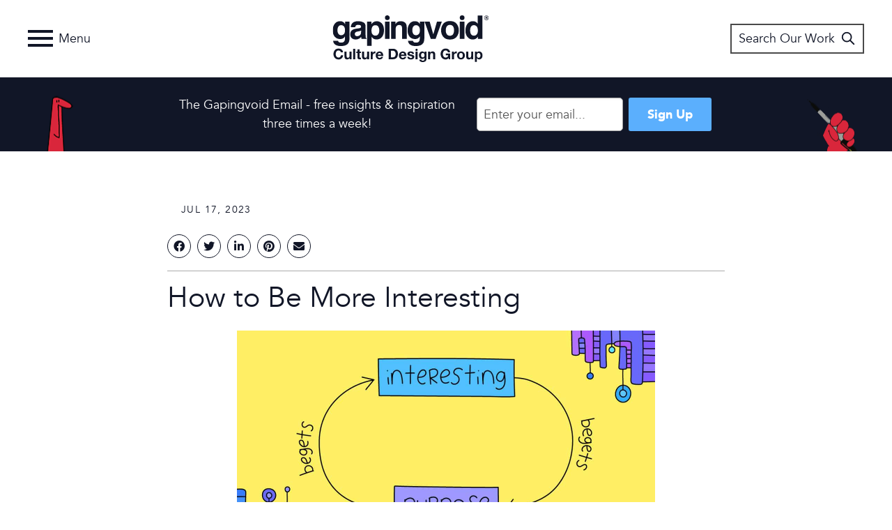

--- FILE ---
content_type: text/html; charset=utf-8
request_url: https://www.google.com/recaptcha/api2/anchor?ar=1&k=6LdOtF0jAAAAAJ7pEC8g_HU2cCswJsafDvDz3-fw&co=aHR0cHM6Ly93d3cuZ2FwaW5ndm9pZC5jb206NDQz&hl=en&v=PoyoqOPhxBO7pBk68S4YbpHZ&theme=light&size=normal&anchor-ms=20000&execute-ms=30000&cb=mux78pkewuf6
body_size: 49474
content:
<!DOCTYPE HTML><html dir="ltr" lang="en"><head><meta http-equiv="Content-Type" content="text/html; charset=UTF-8">
<meta http-equiv="X-UA-Compatible" content="IE=edge">
<title>reCAPTCHA</title>
<style type="text/css">
/* cyrillic-ext */
@font-face {
  font-family: 'Roboto';
  font-style: normal;
  font-weight: 400;
  font-stretch: 100%;
  src: url(//fonts.gstatic.com/s/roboto/v48/KFO7CnqEu92Fr1ME7kSn66aGLdTylUAMa3GUBHMdazTgWw.woff2) format('woff2');
  unicode-range: U+0460-052F, U+1C80-1C8A, U+20B4, U+2DE0-2DFF, U+A640-A69F, U+FE2E-FE2F;
}
/* cyrillic */
@font-face {
  font-family: 'Roboto';
  font-style: normal;
  font-weight: 400;
  font-stretch: 100%;
  src: url(//fonts.gstatic.com/s/roboto/v48/KFO7CnqEu92Fr1ME7kSn66aGLdTylUAMa3iUBHMdazTgWw.woff2) format('woff2');
  unicode-range: U+0301, U+0400-045F, U+0490-0491, U+04B0-04B1, U+2116;
}
/* greek-ext */
@font-face {
  font-family: 'Roboto';
  font-style: normal;
  font-weight: 400;
  font-stretch: 100%;
  src: url(//fonts.gstatic.com/s/roboto/v48/KFO7CnqEu92Fr1ME7kSn66aGLdTylUAMa3CUBHMdazTgWw.woff2) format('woff2');
  unicode-range: U+1F00-1FFF;
}
/* greek */
@font-face {
  font-family: 'Roboto';
  font-style: normal;
  font-weight: 400;
  font-stretch: 100%;
  src: url(//fonts.gstatic.com/s/roboto/v48/KFO7CnqEu92Fr1ME7kSn66aGLdTylUAMa3-UBHMdazTgWw.woff2) format('woff2');
  unicode-range: U+0370-0377, U+037A-037F, U+0384-038A, U+038C, U+038E-03A1, U+03A3-03FF;
}
/* math */
@font-face {
  font-family: 'Roboto';
  font-style: normal;
  font-weight: 400;
  font-stretch: 100%;
  src: url(//fonts.gstatic.com/s/roboto/v48/KFO7CnqEu92Fr1ME7kSn66aGLdTylUAMawCUBHMdazTgWw.woff2) format('woff2');
  unicode-range: U+0302-0303, U+0305, U+0307-0308, U+0310, U+0312, U+0315, U+031A, U+0326-0327, U+032C, U+032F-0330, U+0332-0333, U+0338, U+033A, U+0346, U+034D, U+0391-03A1, U+03A3-03A9, U+03B1-03C9, U+03D1, U+03D5-03D6, U+03F0-03F1, U+03F4-03F5, U+2016-2017, U+2034-2038, U+203C, U+2040, U+2043, U+2047, U+2050, U+2057, U+205F, U+2070-2071, U+2074-208E, U+2090-209C, U+20D0-20DC, U+20E1, U+20E5-20EF, U+2100-2112, U+2114-2115, U+2117-2121, U+2123-214F, U+2190, U+2192, U+2194-21AE, U+21B0-21E5, U+21F1-21F2, U+21F4-2211, U+2213-2214, U+2216-22FF, U+2308-230B, U+2310, U+2319, U+231C-2321, U+2336-237A, U+237C, U+2395, U+239B-23B7, U+23D0, U+23DC-23E1, U+2474-2475, U+25AF, U+25B3, U+25B7, U+25BD, U+25C1, U+25CA, U+25CC, U+25FB, U+266D-266F, U+27C0-27FF, U+2900-2AFF, U+2B0E-2B11, U+2B30-2B4C, U+2BFE, U+3030, U+FF5B, U+FF5D, U+1D400-1D7FF, U+1EE00-1EEFF;
}
/* symbols */
@font-face {
  font-family: 'Roboto';
  font-style: normal;
  font-weight: 400;
  font-stretch: 100%;
  src: url(//fonts.gstatic.com/s/roboto/v48/KFO7CnqEu92Fr1ME7kSn66aGLdTylUAMaxKUBHMdazTgWw.woff2) format('woff2');
  unicode-range: U+0001-000C, U+000E-001F, U+007F-009F, U+20DD-20E0, U+20E2-20E4, U+2150-218F, U+2190, U+2192, U+2194-2199, U+21AF, U+21E6-21F0, U+21F3, U+2218-2219, U+2299, U+22C4-22C6, U+2300-243F, U+2440-244A, U+2460-24FF, U+25A0-27BF, U+2800-28FF, U+2921-2922, U+2981, U+29BF, U+29EB, U+2B00-2BFF, U+4DC0-4DFF, U+FFF9-FFFB, U+10140-1018E, U+10190-1019C, U+101A0, U+101D0-101FD, U+102E0-102FB, U+10E60-10E7E, U+1D2C0-1D2D3, U+1D2E0-1D37F, U+1F000-1F0FF, U+1F100-1F1AD, U+1F1E6-1F1FF, U+1F30D-1F30F, U+1F315, U+1F31C, U+1F31E, U+1F320-1F32C, U+1F336, U+1F378, U+1F37D, U+1F382, U+1F393-1F39F, U+1F3A7-1F3A8, U+1F3AC-1F3AF, U+1F3C2, U+1F3C4-1F3C6, U+1F3CA-1F3CE, U+1F3D4-1F3E0, U+1F3ED, U+1F3F1-1F3F3, U+1F3F5-1F3F7, U+1F408, U+1F415, U+1F41F, U+1F426, U+1F43F, U+1F441-1F442, U+1F444, U+1F446-1F449, U+1F44C-1F44E, U+1F453, U+1F46A, U+1F47D, U+1F4A3, U+1F4B0, U+1F4B3, U+1F4B9, U+1F4BB, U+1F4BF, U+1F4C8-1F4CB, U+1F4D6, U+1F4DA, U+1F4DF, U+1F4E3-1F4E6, U+1F4EA-1F4ED, U+1F4F7, U+1F4F9-1F4FB, U+1F4FD-1F4FE, U+1F503, U+1F507-1F50B, U+1F50D, U+1F512-1F513, U+1F53E-1F54A, U+1F54F-1F5FA, U+1F610, U+1F650-1F67F, U+1F687, U+1F68D, U+1F691, U+1F694, U+1F698, U+1F6AD, U+1F6B2, U+1F6B9-1F6BA, U+1F6BC, U+1F6C6-1F6CF, U+1F6D3-1F6D7, U+1F6E0-1F6EA, U+1F6F0-1F6F3, U+1F6F7-1F6FC, U+1F700-1F7FF, U+1F800-1F80B, U+1F810-1F847, U+1F850-1F859, U+1F860-1F887, U+1F890-1F8AD, U+1F8B0-1F8BB, U+1F8C0-1F8C1, U+1F900-1F90B, U+1F93B, U+1F946, U+1F984, U+1F996, U+1F9E9, U+1FA00-1FA6F, U+1FA70-1FA7C, U+1FA80-1FA89, U+1FA8F-1FAC6, U+1FACE-1FADC, U+1FADF-1FAE9, U+1FAF0-1FAF8, U+1FB00-1FBFF;
}
/* vietnamese */
@font-face {
  font-family: 'Roboto';
  font-style: normal;
  font-weight: 400;
  font-stretch: 100%;
  src: url(//fonts.gstatic.com/s/roboto/v48/KFO7CnqEu92Fr1ME7kSn66aGLdTylUAMa3OUBHMdazTgWw.woff2) format('woff2');
  unicode-range: U+0102-0103, U+0110-0111, U+0128-0129, U+0168-0169, U+01A0-01A1, U+01AF-01B0, U+0300-0301, U+0303-0304, U+0308-0309, U+0323, U+0329, U+1EA0-1EF9, U+20AB;
}
/* latin-ext */
@font-face {
  font-family: 'Roboto';
  font-style: normal;
  font-weight: 400;
  font-stretch: 100%;
  src: url(//fonts.gstatic.com/s/roboto/v48/KFO7CnqEu92Fr1ME7kSn66aGLdTylUAMa3KUBHMdazTgWw.woff2) format('woff2');
  unicode-range: U+0100-02BA, U+02BD-02C5, U+02C7-02CC, U+02CE-02D7, U+02DD-02FF, U+0304, U+0308, U+0329, U+1D00-1DBF, U+1E00-1E9F, U+1EF2-1EFF, U+2020, U+20A0-20AB, U+20AD-20C0, U+2113, U+2C60-2C7F, U+A720-A7FF;
}
/* latin */
@font-face {
  font-family: 'Roboto';
  font-style: normal;
  font-weight: 400;
  font-stretch: 100%;
  src: url(//fonts.gstatic.com/s/roboto/v48/KFO7CnqEu92Fr1ME7kSn66aGLdTylUAMa3yUBHMdazQ.woff2) format('woff2');
  unicode-range: U+0000-00FF, U+0131, U+0152-0153, U+02BB-02BC, U+02C6, U+02DA, U+02DC, U+0304, U+0308, U+0329, U+2000-206F, U+20AC, U+2122, U+2191, U+2193, U+2212, U+2215, U+FEFF, U+FFFD;
}
/* cyrillic-ext */
@font-face {
  font-family: 'Roboto';
  font-style: normal;
  font-weight: 500;
  font-stretch: 100%;
  src: url(//fonts.gstatic.com/s/roboto/v48/KFO7CnqEu92Fr1ME7kSn66aGLdTylUAMa3GUBHMdazTgWw.woff2) format('woff2');
  unicode-range: U+0460-052F, U+1C80-1C8A, U+20B4, U+2DE0-2DFF, U+A640-A69F, U+FE2E-FE2F;
}
/* cyrillic */
@font-face {
  font-family: 'Roboto';
  font-style: normal;
  font-weight: 500;
  font-stretch: 100%;
  src: url(//fonts.gstatic.com/s/roboto/v48/KFO7CnqEu92Fr1ME7kSn66aGLdTylUAMa3iUBHMdazTgWw.woff2) format('woff2');
  unicode-range: U+0301, U+0400-045F, U+0490-0491, U+04B0-04B1, U+2116;
}
/* greek-ext */
@font-face {
  font-family: 'Roboto';
  font-style: normal;
  font-weight: 500;
  font-stretch: 100%;
  src: url(//fonts.gstatic.com/s/roboto/v48/KFO7CnqEu92Fr1ME7kSn66aGLdTylUAMa3CUBHMdazTgWw.woff2) format('woff2');
  unicode-range: U+1F00-1FFF;
}
/* greek */
@font-face {
  font-family: 'Roboto';
  font-style: normal;
  font-weight: 500;
  font-stretch: 100%;
  src: url(//fonts.gstatic.com/s/roboto/v48/KFO7CnqEu92Fr1ME7kSn66aGLdTylUAMa3-UBHMdazTgWw.woff2) format('woff2');
  unicode-range: U+0370-0377, U+037A-037F, U+0384-038A, U+038C, U+038E-03A1, U+03A3-03FF;
}
/* math */
@font-face {
  font-family: 'Roboto';
  font-style: normal;
  font-weight: 500;
  font-stretch: 100%;
  src: url(//fonts.gstatic.com/s/roboto/v48/KFO7CnqEu92Fr1ME7kSn66aGLdTylUAMawCUBHMdazTgWw.woff2) format('woff2');
  unicode-range: U+0302-0303, U+0305, U+0307-0308, U+0310, U+0312, U+0315, U+031A, U+0326-0327, U+032C, U+032F-0330, U+0332-0333, U+0338, U+033A, U+0346, U+034D, U+0391-03A1, U+03A3-03A9, U+03B1-03C9, U+03D1, U+03D5-03D6, U+03F0-03F1, U+03F4-03F5, U+2016-2017, U+2034-2038, U+203C, U+2040, U+2043, U+2047, U+2050, U+2057, U+205F, U+2070-2071, U+2074-208E, U+2090-209C, U+20D0-20DC, U+20E1, U+20E5-20EF, U+2100-2112, U+2114-2115, U+2117-2121, U+2123-214F, U+2190, U+2192, U+2194-21AE, U+21B0-21E5, U+21F1-21F2, U+21F4-2211, U+2213-2214, U+2216-22FF, U+2308-230B, U+2310, U+2319, U+231C-2321, U+2336-237A, U+237C, U+2395, U+239B-23B7, U+23D0, U+23DC-23E1, U+2474-2475, U+25AF, U+25B3, U+25B7, U+25BD, U+25C1, U+25CA, U+25CC, U+25FB, U+266D-266F, U+27C0-27FF, U+2900-2AFF, U+2B0E-2B11, U+2B30-2B4C, U+2BFE, U+3030, U+FF5B, U+FF5D, U+1D400-1D7FF, U+1EE00-1EEFF;
}
/* symbols */
@font-face {
  font-family: 'Roboto';
  font-style: normal;
  font-weight: 500;
  font-stretch: 100%;
  src: url(//fonts.gstatic.com/s/roboto/v48/KFO7CnqEu92Fr1ME7kSn66aGLdTylUAMaxKUBHMdazTgWw.woff2) format('woff2');
  unicode-range: U+0001-000C, U+000E-001F, U+007F-009F, U+20DD-20E0, U+20E2-20E4, U+2150-218F, U+2190, U+2192, U+2194-2199, U+21AF, U+21E6-21F0, U+21F3, U+2218-2219, U+2299, U+22C4-22C6, U+2300-243F, U+2440-244A, U+2460-24FF, U+25A0-27BF, U+2800-28FF, U+2921-2922, U+2981, U+29BF, U+29EB, U+2B00-2BFF, U+4DC0-4DFF, U+FFF9-FFFB, U+10140-1018E, U+10190-1019C, U+101A0, U+101D0-101FD, U+102E0-102FB, U+10E60-10E7E, U+1D2C0-1D2D3, U+1D2E0-1D37F, U+1F000-1F0FF, U+1F100-1F1AD, U+1F1E6-1F1FF, U+1F30D-1F30F, U+1F315, U+1F31C, U+1F31E, U+1F320-1F32C, U+1F336, U+1F378, U+1F37D, U+1F382, U+1F393-1F39F, U+1F3A7-1F3A8, U+1F3AC-1F3AF, U+1F3C2, U+1F3C4-1F3C6, U+1F3CA-1F3CE, U+1F3D4-1F3E0, U+1F3ED, U+1F3F1-1F3F3, U+1F3F5-1F3F7, U+1F408, U+1F415, U+1F41F, U+1F426, U+1F43F, U+1F441-1F442, U+1F444, U+1F446-1F449, U+1F44C-1F44E, U+1F453, U+1F46A, U+1F47D, U+1F4A3, U+1F4B0, U+1F4B3, U+1F4B9, U+1F4BB, U+1F4BF, U+1F4C8-1F4CB, U+1F4D6, U+1F4DA, U+1F4DF, U+1F4E3-1F4E6, U+1F4EA-1F4ED, U+1F4F7, U+1F4F9-1F4FB, U+1F4FD-1F4FE, U+1F503, U+1F507-1F50B, U+1F50D, U+1F512-1F513, U+1F53E-1F54A, U+1F54F-1F5FA, U+1F610, U+1F650-1F67F, U+1F687, U+1F68D, U+1F691, U+1F694, U+1F698, U+1F6AD, U+1F6B2, U+1F6B9-1F6BA, U+1F6BC, U+1F6C6-1F6CF, U+1F6D3-1F6D7, U+1F6E0-1F6EA, U+1F6F0-1F6F3, U+1F6F7-1F6FC, U+1F700-1F7FF, U+1F800-1F80B, U+1F810-1F847, U+1F850-1F859, U+1F860-1F887, U+1F890-1F8AD, U+1F8B0-1F8BB, U+1F8C0-1F8C1, U+1F900-1F90B, U+1F93B, U+1F946, U+1F984, U+1F996, U+1F9E9, U+1FA00-1FA6F, U+1FA70-1FA7C, U+1FA80-1FA89, U+1FA8F-1FAC6, U+1FACE-1FADC, U+1FADF-1FAE9, U+1FAF0-1FAF8, U+1FB00-1FBFF;
}
/* vietnamese */
@font-face {
  font-family: 'Roboto';
  font-style: normal;
  font-weight: 500;
  font-stretch: 100%;
  src: url(//fonts.gstatic.com/s/roboto/v48/KFO7CnqEu92Fr1ME7kSn66aGLdTylUAMa3OUBHMdazTgWw.woff2) format('woff2');
  unicode-range: U+0102-0103, U+0110-0111, U+0128-0129, U+0168-0169, U+01A0-01A1, U+01AF-01B0, U+0300-0301, U+0303-0304, U+0308-0309, U+0323, U+0329, U+1EA0-1EF9, U+20AB;
}
/* latin-ext */
@font-face {
  font-family: 'Roboto';
  font-style: normal;
  font-weight: 500;
  font-stretch: 100%;
  src: url(//fonts.gstatic.com/s/roboto/v48/KFO7CnqEu92Fr1ME7kSn66aGLdTylUAMa3KUBHMdazTgWw.woff2) format('woff2');
  unicode-range: U+0100-02BA, U+02BD-02C5, U+02C7-02CC, U+02CE-02D7, U+02DD-02FF, U+0304, U+0308, U+0329, U+1D00-1DBF, U+1E00-1E9F, U+1EF2-1EFF, U+2020, U+20A0-20AB, U+20AD-20C0, U+2113, U+2C60-2C7F, U+A720-A7FF;
}
/* latin */
@font-face {
  font-family: 'Roboto';
  font-style: normal;
  font-weight: 500;
  font-stretch: 100%;
  src: url(//fonts.gstatic.com/s/roboto/v48/KFO7CnqEu92Fr1ME7kSn66aGLdTylUAMa3yUBHMdazQ.woff2) format('woff2');
  unicode-range: U+0000-00FF, U+0131, U+0152-0153, U+02BB-02BC, U+02C6, U+02DA, U+02DC, U+0304, U+0308, U+0329, U+2000-206F, U+20AC, U+2122, U+2191, U+2193, U+2212, U+2215, U+FEFF, U+FFFD;
}
/* cyrillic-ext */
@font-face {
  font-family: 'Roboto';
  font-style: normal;
  font-weight: 900;
  font-stretch: 100%;
  src: url(//fonts.gstatic.com/s/roboto/v48/KFO7CnqEu92Fr1ME7kSn66aGLdTylUAMa3GUBHMdazTgWw.woff2) format('woff2');
  unicode-range: U+0460-052F, U+1C80-1C8A, U+20B4, U+2DE0-2DFF, U+A640-A69F, U+FE2E-FE2F;
}
/* cyrillic */
@font-face {
  font-family: 'Roboto';
  font-style: normal;
  font-weight: 900;
  font-stretch: 100%;
  src: url(//fonts.gstatic.com/s/roboto/v48/KFO7CnqEu92Fr1ME7kSn66aGLdTylUAMa3iUBHMdazTgWw.woff2) format('woff2');
  unicode-range: U+0301, U+0400-045F, U+0490-0491, U+04B0-04B1, U+2116;
}
/* greek-ext */
@font-face {
  font-family: 'Roboto';
  font-style: normal;
  font-weight: 900;
  font-stretch: 100%;
  src: url(//fonts.gstatic.com/s/roboto/v48/KFO7CnqEu92Fr1ME7kSn66aGLdTylUAMa3CUBHMdazTgWw.woff2) format('woff2');
  unicode-range: U+1F00-1FFF;
}
/* greek */
@font-face {
  font-family: 'Roboto';
  font-style: normal;
  font-weight: 900;
  font-stretch: 100%;
  src: url(//fonts.gstatic.com/s/roboto/v48/KFO7CnqEu92Fr1ME7kSn66aGLdTylUAMa3-UBHMdazTgWw.woff2) format('woff2');
  unicode-range: U+0370-0377, U+037A-037F, U+0384-038A, U+038C, U+038E-03A1, U+03A3-03FF;
}
/* math */
@font-face {
  font-family: 'Roboto';
  font-style: normal;
  font-weight: 900;
  font-stretch: 100%;
  src: url(//fonts.gstatic.com/s/roboto/v48/KFO7CnqEu92Fr1ME7kSn66aGLdTylUAMawCUBHMdazTgWw.woff2) format('woff2');
  unicode-range: U+0302-0303, U+0305, U+0307-0308, U+0310, U+0312, U+0315, U+031A, U+0326-0327, U+032C, U+032F-0330, U+0332-0333, U+0338, U+033A, U+0346, U+034D, U+0391-03A1, U+03A3-03A9, U+03B1-03C9, U+03D1, U+03D5-03D6, U+03F0-03F1, U+03F4-03F5, U+2016-2017, U+2034-2038, U+203C, U+2040, U+2043, U+2047, U+2050, U+2057, U+205F, U+2070-2071, U+2074-208E, U+2090-209C, U+20D0-20DC, U+20E1, U+20E5-20EF, U+2100-2112, U+2114-2115, U+2117-2121, U+2123-214F, U+2190, U+2192, U+2194-21AE, U+21B0-21E5, U+21F1-21F2, U+21F4-2211, U+2213-2214, U+2216-22FF, U+2308-230B, U+2310, U+2319, U+231C-2321, U+2336-237A, U+237C, U+2395, U+239B-23B7, U+23D0, U+23DC-23E1, U+2474-2475, U+25AF, U+25B3, U+25B7, U+25BD, U+25C1, U+25CA, U+25CC, U+25FB, U+266D-266F, U+27C0-27FF, U+2900-2AFF, U+2B0E-2B11, U+2B30-2B4C, U+2BFE, U+3030, U+FF5B, U+FF5D, U+1D400-1D7FF, U+1EE00-1EEFF;
}
/* symbols */
@font-face {
  font-family: 'Roboto';
  font-style: normal;
  font-weight: 900;
  font-stretch: 100%;
  src: url(//fonts.gstatic.com/s/roboto/v48/KFO7CnqEu92Fr1ME7kSn66aGLdTylUAMaxKUBHMdazTgWw.woff2) format('woff2');
  unicode-range: U+0001-000C, U+000E-001F, U+007F-009F, U+20DD-20E0, U+20E2-20E4, U+2150-218F, U+2190, U+2192, U+2194-2199, U+21AF, U+21E6-21F0, U+21F3, U+2218-2219, U+2299, U+22C4-22C6, U+2300-243F, U+2440-244A, U+2460-24FF, U+25A0-27BF, U+2800-28FF, U+2921-2922, U+2981, U+29BF, U+29EB, U+2B00-2BFF, U+4DC0-4DFF, U+FFF9-FFFB, U+10140-1018E, U+10190-1019C, U+101A0, U+101D0-101FD, U+102E0-102FB, U+10E60-10E7E, U+1D2C0-1D2D3, U+1D2E0-1D37F, U+1F000-1F0FF, U+1F100-1F1AD, U+1F1E6-1F1FF, U+1F30D-1F30F, U+1F315, U+1F31C, U+1F31E, U+1F320-1F32C, U+1F336, U+1F378, U+1F37D, U+1F382, U+1F393-1F39F, U+1F3A7-1F3A8, U+1F3AC-1F3AF, U+1F3C2, U+1F3C4-1F3C6, U+1F3CA-1F3CE, U+1F3D4-1F3E0, U+1F3ED, U+1F3F1-1F3F3, U+1F3F5-1F3F7, U+1F408, U+1F415, U+1F41F, U+1F426, U+1F43F, U+1F441-1F442, U+1F444, U+1F446-1F449, U+1F44C-1F44E, U+1F453, U+1F46A, U+1F47D, U+1F4A3, U+1F4B0, U+1F4B3, U+1F4B9, U+1F4BB, U+1F4BF, U+1F4C8-1F4CB, U+1F4D6, U+1F4DA, U+1F4DF, U+1F4E3-1F4E6, U+1F4EA-1F4ED, U+1F4F7, U+1F4F9-1F4FB, U+1F4FD-1F4FE, U+1F503, U+1F507-1F50B, U+1F50D, U+1F512-1F513, U+1F53E-1F54A, U+1F54F-1F5FA, U+1F610, U+1F650-1F67F, U+1F687, U+1F68D, U+1F691, U+1F694, U+1F698, U+1F6AD, U+1F6B2, U+1F6B9-1F6BA, U+1F6BC, U+1F6C6-1F6CF, U+1F6D3-1F6D7, U+1F6E0-1F6EA, U+1F6F0-1F6F3, U+1F6F7-1F6FC, U+1F700-1F7FF, U+1F800-1F80B, U+1F810-1F847, U+1F850-1F859, U+1F860-1F887, U+1F890-1F8AD, U+1F8B0-1F8BB, U+1F8C0-1F8C1, U+1F900-1F90B, U+1F93B, U+1F946, U+1F984, U+1F996, U+1F9E9, U+1FA00-1FA6F, U+1FA70-1FA7C, U+1FA80-1FA89, U+1FA8F-1FAC6, U+1FACE-1FADC, U+1FADF-1FAE9, U+1FAF0-1FAF8, U+1FB00-1FBFF;
}
/* vietnamese */
@font-face {
  font-family: 'Roboto';
  font-style: normal;
  font-weight: 900;
  font-stretch: 100%;
  src: url(//fonts.gstatic.com/s/roboto/v48/KFO7CnqEu92Fr1ME7kSn66aGLdTylUAMa3OUBHMdazTgWw.woff2) format('woff2');
  unicode-range: U+0102-0103, U+0110-0111, U+0128-0129, U+0168-0169, U+01A0-01A1, U+01AF-01B0, U+0300-0301, U+0303-0304, U+0308-0309, U+0323, U+0329, U+1EA0-1EF9, U+20AB;
}
/* latin-ext */
@font-face {
  font-family: 'Roboto';
  font-style: normal;
  font-weight: 900;
  font-stretch: 100%;
  src: url(//fonts.gstatic.com/s/roboto/v48/KFO7CnqEu92Fr1ME7kSn66aGLdTylUAMa3KUBHMdazTgWw.woff2) format('woff2');
  unicode-range: U+0100-02BA, U+02BD-02C5, U+02C7-02CC, U+02CE-02D7, U+02DD-02FF, U+0304, U+0308, U+0329, U+1D00-1DBF, U+1E00-1E9F, U+1EF2-1EFF, U+2020, U+20A0-20AB, U+20AD-20C0, U+2113, U+2C60-2C7F, U+A720-A7FF;
}
/* latin */
@font-face {
  font-family: 'Roboto';
  font-style: normal;
  font-weight: 900;
  font-stretch: 100%;
  src: url(//fonts.gstatic.com/s/roboto/v48/KFO7CnqEu92Fr1ME7kSn66aGLdTylUAMa3yUBHMdazQ.woff2) format('woff2');
  unicode-range: U+0000-00FF, U+0131, U+0152-0153, U+02BB-02BC, U+02C6, U+02DA, U+02DC, U+0304, U+0308, U+0329, U+2000-206F, U+20AC, U+2122, U+2191, U+2193, U+2212, U+2215, U+FEFF, U+FFFD;
}

</style>
<link rel="stylesheet" type="text/css" href="https://www.gstatic.com/recaptcha/releases/PoyoqOPhxBO7pBk68S4YbpHZ/styles__ltr.css">
<script nonce="rxofq4_TxSN3SvYZDH63mw" type="text/javascript">window['__recaptcha_api'] = 'https://www.google.com/recaptcha/api2/';</script>
<script type="text/javascript" src="https://www.gstatic.com/recaptcha/releases/PoyoqOPhxBO7pBk68S4YbpHZ/recaptcha__en.js" nonce="rxofq4_TxSN3SvYZDH63mw">
      
    </script></head>
<body><div id="rc-anchor-alert" class="rc-anchor-alert"></div>
<input type="hidden" id="recaptcha-token" value="[base64]">
<script type="text/javascript" nonce="rxofq4_TxSN3SvYZDH63mw">
      recaptcha.anchor.Main.init("[\x22ainput\x22,[\x22bgdata\x22,\x22\x22,\[base64]/[base64]/[base64]/[base64]/[base64]/UltsKytdPUU6KEU8MjA0OD9SW2wrK109RT4+NnwxOTI6KChFJjY0NTEyKT09NTUyOTYmJk0rMTxjLmxlbmd0aCYmKGMuY2hhckNvZGVBdChNKzEpJjY0NTEyKT09NTYzMjA/[base64]/[base64]/[base64]/[base64]/[base64]/[base64]/[base64]\x22,\[base64]\x22,\[base64]/CvMKjDMOowpXDjsOFfsKfw4w5NsKQwqIMwrPCksKcSG1MwqMzw5FFwr8Kw6vDgMKOT8K2wrZGZQDCgFcbw4AucwMKwoIHw6XDpMOewrjDkcKQw5MzwoBTGmXDuMKCwq/DpnzClMOeRsKSw6vCpMK5ScKZKcOQTCTDmsKxVXrDqMKVDMOVV0/Ct8O0ZMOSw4hbfcK5w6fCp0xfwqk0bR8CwpDDn2PDjcOJwpDDlsKRHwphw6TDmMOjwq3CvHXCnQVEwrtAW8O/YsOhwqPCj8KKwrXCiEXCtMOcW8KgKcKrwrDDgGtib1h7ZMKybsKIPcKVwrnCjMOiw7Uew65Rw73CiQcwwoXCkEvDuEHCgE7Csl47w7PDisKcIcKUwrh/dxcFwrHClsO0DlPCg2B1wo0Cw6dzCMKBdHwUU8K6DHHDlhRHwqATwoPDhMO3bcKVN8OQwrt5w4nChMKlb8KPeMKwQ8KFJFoqwqzCscKcJT7ChV/DrMKPY0ANSx4EDSbCgsOjNsOgw5lKHsKZw7pYF1zChj3Co1bCq2DCvcOnaAnDssOnD8Kfw68Hb8KwLjfCtsKUOBw5RMKsNi5ww4RYWMKAcQ3DrsOqwqTCoB11VsKaTQszwqoVw6/ChMOXIMK4UMO3w6ZEwpzDtcKhw7vDtUUhH8O4woF+wqHDpH06w53DmzPCjsKbwo4fwoHDhQfDjhF/w5ZUXsKzw77CtF3DjMKqwpDDncOHw7soC8OewocBBcKlXsKjYsKUwq3DjQZ6w6FdZl8lAkwnQQDDjcKhITjDhsOqasOQw5bCnxLDn8KPbh8dLcO4TwI9U8OIDA/Dig88GcKlw53CisK1LFjDkXXDoMOXwrrCk8K3ccKfw6LCug/Cg8Kfw71owqcQDQDDiCEFwrNIwpVeLmdwwqTCn8KWB8OaWmzDmlEjwqLDvcOfw5LDhENYw6fDq8KTQsKefS5DZCnDoWcCWsKuwr3DsWoyKEhNSx3Cm0HDnAABwpMmL1XCgDjDu2JUOsO8w7HCon/[base64]/CscKfe0BywrR4wrRDw5fDqsObZE8rw6LCu8K2wobDmsKLwr3Dn8O5YVDCkS8OBsKbwq/[base64]/aMOuI8KDwr4RFV3CgG3Dr8OPwozDgsOQScK5w5DDusKLw5tXCcKgL8K4wrwnw75Hw7puwp5IwpPDgMOcw7fDqGh/asKaI8KPw61rwq3CgcKtw7FKdwtnw47DnhdtCQzCqHQHS8Kww78nwqHCsS1DwpfDlB3ChsO5wrzDmcOlw6vCosK7w5dCacKkIS/Ds8KIOsKmUMKqwpAsw6LDsCkowoLDnnZPw53DsylPSAHDoH/Cm8K5w7PDgMOdw6NsKjFOw63CqsKXdcKVw5NZwr/Cu8OIw4/DhcKbAMOOw5bDhWwLw68qZhUxw4gkcMOVXGBMw7Bqwp7CmHsTw5HCq8KtGw8OVx/DpiXDisO5w6zCjsKbwqN9NX56wrjDlh3CrcKjdVxUwq3CtMKuw400EUEyw4nCmkDCvcOJw442G8KqH8KZwpTDtSnCr8OFw5gDwqQ3HsOhw7YRccKKw4HCvcK2w5DCr0zDs8OGwqdnwq1SwrJge8Ofw7J/wr3CiEFdDFjCocOnw78+Jxkbw4LCpDTCtMK+w4UEw4fDqjnDuFxnR23DoU7Cukx2K27DqyLCj8KEwo3CvcKOw68kX8O/RcOPw4vDk2LCv3jChR/DqgDDpj3Cl8O8w6VFwqpMw6o0ThTClsOewr/CqMKiw7nCkGbDnMKBw5NJIg4awrIkw4kzGAbCgMO+w5Mpw6VSdgvDt8KLacKiZHIgwrZYNxfDg8KYwoXDg8KcX3XCoV7CrcOxV8KAB8KNw6rCmsOXJX1Tw7vChMKLDsOZMi7DpWDCu8Oywr9SH2zCnVrCtMOfwpvDmVY/M8OFw4cCwrowwr0zdRxOIhFGw4bDtRlXMMKIwqAewrhmwrfCmsK1w5nCs0M6wpwXwrljb1V+wrxdwpRGwp7Dgz8qw5bCpMOMw7p4WMOrUcOAwp08wqPCoCTDrsOuw5jDrMKLwqQrSsOAw54vW8O2worDssKmwrRNSMK9woVMwo/CngXCn8K1wr9lGsKgVlhqwrXCkcKIOsKVWEhDcsOmw7pVX8KVXsKzw4UhBR4qT8OVEsKzwpBVK8ObfMOBw4t7w5/DtT/DsMOow7LCgVLDp8OHN2/CmMKeKcKsN8OZw5rDrRVaEsKbwqLDi8KPRMOkwokbw73CvDIaw6oyQ8KcwpDCvMOcTMO5REzCok05XwdAVAnCiz7CicKbXng2wpHDr1BXwpbDvsKOw5jCmsO9Ll/CjhLDgTbDs3J2MsOxOzAKwojCqsOqJsO3PGkhZ8Ktw50Uw6jDuMOvXcKGTGHCnDjCsMKSGsOWDcKxw4k4w4bCuAsnSsKVw6Q/wpdMwqN7w6R+w589wpjCssKKd3jDqVNWdgnCpXnCpzECcCUCwqANw6bDvsOLwpoUeMKKOHFGNsOpPMKQXMO9w5lEwrUKTMKGRBgwwrrClMOFw4DDhTdNU1LClR1/N8KHcDXCmlfDqyPCl8K8ZsOdwojCqMO9ZsOLWm/[base64]/[base64]/DrEwWaMOvw7rDs8Kcw7wmVMKCGsOxdMKEw4jCqwhoAcOsw5PDlHvDuMOSZgQowrnDozY1HcOgVkbCs8Kbw69iwpdHwrXDqBlDw4LDlMOFw5HDjGBNwoHDrsOSWzpSwoHDo8OIFMKyw5NkeUokwoIowrXCiFAAwqXDmStHa2HDrS3CoHjDh8KlOMKvwp9yUH/CgEDDmSnCvTfDrXU5woZLwo0Pw73CjyTDmB/CmsOnR17Ck3LCs8KUCcKDJCcOFEjDqVwcwqjDp8KWw4rCk8OiwrrDjH3CpGTDijTDqQLDk8KCdMKbwow0wpJ6cCVTwo/Cim1jw7YpCHZew4hjJ8OQFRbCg3FIwr8MTMK4bcKGwqICwrHDh8KuJcOvcMKCXn8Kw7zClcKhAx9YW8Kzwq4zw7jDmC/[base64]/[base64]/Dm2ZzfcOPE37DhH8Yw5HCoMKWMjzDj2gGw5fCjiHCiwlEIlDCkx0GMTonMcKhw4DDmDTDtcKQe2ocw7lgwpTCpkM5H8KYZj/DuipHw4TCsFE5XsOJw4PChA1McmvDr8KcWGkGfBrCnG9TwqZ1w6Q1fmsXw4sPGcOqdsKPOgYcKx9zw7bDu8OvZ0DDvSomFivDp19aWsK+KcK0w5R2dUJ1wootw7HCgyDCisO9wrJ2RHvDmMOGcCrCgx4iw6ErN3pvVSxPwqHCmMOAw5/DgMOJw73Dt1/[base64]/Dh8KADgfDpHnClcOKAcO6fMOgw4DDsMKMRSp2anfCtVozEsOlVMKtamAFb2UWwodDwqXCisKfOhMZKsKxwrvDq8OvLsOdwrnDjMKSFF/[base64]/DksKSw49QwpbDgEfClcOqdcKPM8KWw73DtMOHwpp6w4XCjD7CncKdw4XCpjLCscOnCMOiOsOKSjrCqcOERMKDNih0wq1Ew7fDvF7DjsOYw791w6coc1hcw5rDjMOAw4/DkMOHwp/Ds8Kjw4IZwoJtHcK/VsOHw5XCisK8w7fDtsKVwpMrw5TDjTFcSVAsUsOOw7Qyw6jCkF/DpCLDi8KGwpTDtTrCrMOEwodww6/DnUnDgG0Iw7B/NcKJVcK7U2fDpMO9wrk/A8KhSBV0RsKEwpMow7vCplTCqcOAw4U9EnwIw6scQUBmw6xTfMOWBEfDkcK0T07DhcKMCMKhADPCgi3Ck8OBw4PCi8KXLSBUw7ZfwplJOl0YGcONEcKGwo/[base64]/DiHQEwqBsecKCw5LDt8OMFQETccOqw6bDt1ArXMKow6/CoFPDrMOiw49/[base64]/Dr8K+w6bCpHbDhsKTQsObw6/DlsKyVsO/wrXDqWTCnMO7C1jDvnULdMOiwp7CvMKgL0whw6pcwq8aNX89bMOXwp3DvsKnwovCrlnCqcOTw5IKEgDCosK7RsOTwoPCkggwwqHDjcOaw4EqCMOLwq5UNsKvID/Do8OEex7Dp2DCujPClgDDk8ODw44awrLDsAx9EDtVw6/DjFPCiSFdImU8McOJXsKCcmjDj8OrIWdRV2DDkl3DvMOrw7lvwrrCiMK/[base64]/DkcKhwqrCix8fw4XCk8O6GDfCtENGB8KkNgTDgmQ9MXNfD8OPIH05aFfDr2XDtm/DkcKww7zCs8OeWcOdEVfDgcK2IGoHAMOdw7gqGyPDm1FuI8Olw7HCp8OiRcOqw5rCiUrDu8Ouwrs/wonDpTHDksO2w5EewqYBwprDnsKKHMKPw7p6wqjDlwzDtDdOw7HDtgPClCrDmMOfKsOoSsOOAkZCwplWw4AKwrbDqBNvRw87wpx6MsK7Bm0BwobChWtfBAnCrsKzT8ObwqwbwqrCpsOrdcO/[base64]/EsOYbAoRwpJKw43CgsODTlItw4LCv1gfDMKlwobCj8Odw7Qlfm3CmcKJdcOTNQbDozPDu0nCrcKcOTjDog/CswnDlMKYwpHCnW0OClwSWAAjeMKVSMKzw7bCrkDCnmUFw5zCm0NJPH7DvQTDicO5worChXRaVsOjwrFLw6NDwr3DvMKowqoGAcOBIDccwrF/w4nCgMKGPTIgDCQTwoF3wogZwqDCpzjCr8K2wqkiJ8K4wqfDmknDgkrDusKieDrDjUB7CzrDscKcYw18bB3Dm8KATUhIFMO7w5pORcOdw6jChj7DrWdGw7FXO01Aw4kGWX3CsmfCgyjCpMOtw6fCmQsdNUTDq1Akw4nDm8KyXnpYNGLDtxkjLMKuw5DCp0XCqQ/Co8OWwpzDmAHCnHrCoMOIw57CosKRacOHw7hGEUZdeE3DlgPCsk5BwpDDlMOEXF9lScOpwpjCixnCsihMwo/Dq3F7a8KcHE/CsiPClsOBccOYKwTDiMOgc8KWHsKnw5zDoTM3BCHDsGMywpBawobDqcOUccK8E8K2CMOQw67Dn8Oywpd5w6tSw5rDjFXCuEQ5e0dlw6MNw7fCjhVffjgqWgNkwq85XX5QKsO/woDChyzCujITC8OEw6J9w4Uowp7DpsKvwrchLWTDiMKVDRLCvUQNwqB6wrPCmcKAU8KWw7UzworChEVBK8Okw4bDgEPDgxjDrMKyw4RJwqtAHVNMwo/DgsKWw4TCqjBaw5TDp8KVwo4AeE1zwpbDgz/CuS9Hw47DiCTDoSdYw4bDrRnCi0cvw4/CuXXDs8OfLMOvdsOlwqfDsDvDocOJOsO+R3BDwprCrmjDh8KMwrXDgsKZZ8Ogw5LDg3NhT8OBw77DucKGVcOYw7TCtcOnPsKAwq8kw695cDBEdsO5I8Kaw4RbwoA8wp5OaU1nISbDqj/[base64]/CjsKmdjfCt8KXwr1UwqHCkMO4cVsIF8Ovw5bDvcKlwrRlDAxWThdbwqjCq8K0wp/[base64]/CusKawqdpwqxSwqpgcmDDtWXDtMKleSdtwqpbXsKCXsKMwqs3QsKOwqYNw5NXL0k4w68Iw50WRcOafjzCmxvCtA99w6bDh8KjwpXCp8Kdw6/DiVrCrV7Dm8Oee8KfwprDhcKKHcK1wrHDiyJow7YkC8KlwowXwp88w5fCscK9bMOywplHwrkGAgHCt8Ovwr7DskYGwozDv8KHD8OwwqoAwp/DvFTDl8Kkw5DCjMOEKQLDpg3DusOaw6IRwobDssO8wqBjw7kYD3/DumHCqVvDu8OwG8K3w6AHbgvDtsOrwo97Aw/[base64]/[base64]/Dl8OQGMKcwoZ6eMKxw6nDv2EFw59awqE/[base64]/[base64]/NMKXIsOsSWTCoS5Jw5AXw77CmsKrYwViTcKnwq4WK3bDqWnCgSHDtD9ZAS7CvAciVcKnC8KMQlLDhMK+wo/CkhnDmsOsw71sczpXwplLw5jCu0plw7PDglQlWyHDlMKpBxZjw7h0wpc5w6XCgSE5woTDgMKpAyYABQJ2w6EYwovDnQMuRcOYfCIBw4/[base64]/DjMO9w6LCgHLCqsO7w4UUNhDDisO6cFxdUsK3w40LwqQwDzcdwpEXwpAVewrDs1A6eMKUPcONf8K/wp4hwo0EwrTDgkZ8E3LDtVdMw6hJCH4PDcKBw6rDqiIWZWfCkWLCvcKYH8Opw73DhMOUZzonOSRJNT/DmWjCrXfDris6woBxw6Z8w6hdekIdHMK2OjRXw6tPMC7Cj8KkJVTChMOyZMKNdMOxwpDCscKSw7Eaw7gQwoFvMcKxa8OgwrjCs8OMwqQAF8KTw6lPwqHDmcOXP8Oywr1XwrUSUWxiGR5YwqjCg8KPfsKKw7A3w7jDuMKgG8Ogw57CjH/[base64]/DjMKhw7rCvTvDs8OPw53DikV5woPDvMO/wpvCr8KsT37DhMKqwoNvw74OwrfDmsO1woJUw6hyORhHGsKyKyHDqhfCtsOoe8OdGMKJw7zDocOkF8OPw5NvD8OwRWTCi3w9w5AqB8OuQMKwKBUdw6RXCMKUHUbDtsKnP0zDgcKNB8OfRUzCgwJ7OCPDgkfChF8bNsOAWTonw5XDjVbCgsKhw6pfw5lrw5/CmcOSw6hiM3HDrsKXw7fCkXXDsMOwIcKrw4nCihjDiXXDucOUw7nDi2NCM8KuCw/[base64]/w5o4w6FNwqzCgmJZwpplwo3DnnvCosOIVGXChQM1w7bCtcOzw7sUw59Vw6hIEMKJw5Fjw4/DkEfDs3wmfTFJwrfCq8KKOcO0JsO/[base64]/[base64]/w6TDncOVwq9yw73DjsOleMOnw4TDt8OzNQcewp3ColTCtAXDp1HDohvCmE/Co0tYbCdHw5MawqLDiRFUwrfChcKrwrjCtMOpw6QEwo5+MsOfwrBlH3Z2w7BROsONwoM/w5MGFSM7wpMHJg3DvsOCZC12wqzDlhTDkMKkwrnCnsOowrjDv8KKPMKpBsOKwr8qdRF/L3/DjMKfacKIcsKpFcOzw63DogTDmXnDrGMBSUBVQ8KuYHPDsBXDrFbChMOoEcKNc8OowpAtCA3DvsOjwpvDgsKIVcOowrBMw7bCgHXCuVgBLnZEw6/DjMOcw7LCm8Kmwp07w5sxLsKWA0DCm8K1w6UEwpHCvGvDg34Xw5XDkF5gZ8KWw57ChG10w4Q+EMKsw4tXDCBPZkRwesKmPnkodcKqwpU0Yyhrw5lUw7HDjcO/[base64]/[base64]/CojrCoCTCisKDw49uwrvCtGzDq8Oyw74pWcOvb1LDkcOIw69+DsOBI8K+wr0Zw4siBsKdwo4yw55dFQjCkWcjwplYJAjCpScoMB7Ci0vCvBcawqc9w6XDpUd6eMO/dMK/[base64]/f8KUwrwcw7cHw4HCh8K7w5LCvmo+w6zCkFwlaMOCwqM0L8KYMWYPdsOLw5DDpcOBw7/CmnbCuMKewp/Dv3PDhUvDpDLCjMKRJkHCuCrCvwfCrQV9wooswq9Vwr3DlGIgwofCvXdzw47DpDLCr3jCmxbDlMKiw4YTw4TDlsKJGDTCm2zCmz95EXTDhMOGwqzCmMOUCcKfwrMbwr3DnRgHw4bCoXV3fcKPwoPCqMKPBsK+wqJtw5/DoMO5bsOGwpbCmGjDhMOiO3wdACVZwp3CiTHCosOtw6Jqw5/Dl8K4wrHClsOrw7s7B302wpIWw6FoOBpXWsKoI0fCvhxWScOVwocWw6RewobCugXClcKnP0LCgcOXwr5+w4YtAcOywrzCnnhzKcOIwq1CMGLCpBRVwp/DuD/CkMOfB8KHKMK9PcOdwqwSwozCu8OIBMOawpfDtsOnR2IRwr4DwqbDocO5esO3woNBwrTDmMKCwp0FWlPCsMKmesO+MsONbCdzw6N0U1ULwrDDhcKLwqljWsKIXMOMDMKJw6bDo1LCuS1iw5DDmsO+w5/CtQ/[base64]/Dr0Bpw5MEw6ZDwoPCmHLCh8KDS8KMwpohaAoACMOcRcKzfGHCqnlpw6IbZCVbw7PCqsOaQVXCpmTCk8KHBgrDmMK3ZlFaJMKYwpPCrCBFwpzDqsOVw53CrF0ECMONfRdAelxZw6I2YllHacKRw4BVNVdhXGzDosKgw7PCjMO8w6VhIzshwo/CsB3CmR/DnMOawqwkHcOeHmtWwp9wY8K+woYzRcOFw5cNw67CvkLDgsOwK8OwacKdJMK8d8KyfcOcwo9tQzbDlSnDjDgjw4FOwrEUJUgUCMKfI8OtIcOPMsOAV8OTwoHCs3rClcKDwq0wfMOoKsKVwrQ/[base64]/DnhEYBMOVw4dXFEfCjkJcX0cqw5vDvcOZwqvDs2jDmSNFIsKyemw9w5/DiGQhw7HDvDjCtFlWwrzClisNMTLDkWBIwoPCl1TCu8K1wpckU8KawpcZAQ7DjwfDiUNzLMK0w5YQXcOWBhhLEzFjUAXCgnR0G8O1F8Ouw7EOKjUFwrI+wpTCtHhcE8OFccKtZAzDrC9tQcOew4/DhsOBPMOOw41Dw4vDhRg+Pn01FcOIHVzCqsOnw5U1Y8O/wrwQK3g6w5jDksOqwrrDgsKjEcKrwp0EUMKbw73DiRfCvcKzMsKew4I2w6zDizo8aBjCjcK5FUl1OsOFAiEQIxHDoTfDrMO9w5rDjSgXPTMbHAjCssONasKAZWk1wrAoBMOtw7JIKMOsGsK/[base64]/w4FDwrBfw4LDjsOLVMO6wqRBw4IIXsO3DMKew6bDvMKPIXdYw7TCiGoTXGZTaMKQRBF7w6bDonXCuSs8VMKATMKPdB3CuVDDjcKdw6/CrcO6w74MCXHCsT1SwrRlahEnQ8Kqe0NyLnfCkT9Ffkp+bGR/VGYiPx3DvTxSa8KNw4t8w5HCk8KoJMO9w7xNw4Z/bnnCkMOGw4d7H0vCkB9nw5/DgcKxFcOwwqQlDsKVwrHDkcOzwrnDuRDCmcKKw6xld1XDpMKwb8K8K8K6eAdnAxpQIRLCp8Obw4nCiQvCrsKPwpZqRcOJwpFcUcKXTsObLMOTClLDhRbDs8KpUEvDuMKwEmoPSMKKBD1pbsO8PQ/[base64]/Cl8KLLHFFw63CnMOrw5Qnw7RvPHVtLQpwNMOOw5hAw6hLwqrDvTVzw5Isw51cwqxDwqXCi8K5E8OhGyxGAsKZwq5QKMOcw47DmMKHw4NqK8Ofw7wsL0V9bMOgbl/DssKzwrRyw6tZw5LDgcOEO8KBPmHDv8K+wq0EFMK/[base64]/DvMKbM29eQMOdwoHChlHCt8OVw5HChgXChRtEw7HDtMKXCMK0w5PCv8K9wqzCvhjCkVMkYsOHGzvDkz3Dj35aI8OdcWwIw59pST5zJ8KGwrvChcKZIsKvwpHDm3IiwoYawrPChkrDu8Okwq5MwoXCuE/DkSTCi2V+WMK9OnrCjlPDiT3CtcKtw61xw6LCnsKXEQzDtn9sw6VCSMKLKhXDrWg5GE/Dt8O0dWpywp95w4t7wqElwptKY8O1AsOGw51AwpEoJ8OyLsOxwo89w4fDlWxPwqpVwpvDtsK6w57CrEx9w7DDuMK5OsKqw6XCqcKJw406UhdpAsOJVMO+Jhcuwo0ZF8K2woPDmjkPKiPCscKnwqhdFMK0b1zDs8KNDUhswoFuw4jDlm/[base64]/DlCfCgzbCh8KeNBfDiSfCsF5Bw4jDhzoMwp0Uw53Dk3DDnlZkURLCpW4Xwq/[base64]/[base64]/CnsKmasKXw7rDtcOzw5hUwqldw4rDkWl7w5MNw41aJsKJwprDmMK/BcK0wovDkBzDpMKnw4jDm8KbRynCq8Opw6NHw6t8w4x6w6g3w6PCslzCmcOewp/CncKNw6DCgsOYw7dNw7rDjBnChi1EwrHDlnLChMKMWREeSwjDvQLCknEIInRDw4TCgcK0wqLDtcKBE8OAHzEXw5h6woIUw7fDtMKAw714P8OGQG8TNMO7w4oRw74yYRpuw4AYU8O1w68Fwr/CmsKBw60qwrXDqsOMTMO3BcKLb8Knw5XDiMO2wr8LahwgcmMADsK0w63DvcOqwqzCg8Oxw4luwqcQZ3QtLhHCjhQkw44gFcKww4PCizvCnMKRXg7DksKiwrnCnMKiHcO9w53CtcOHwq7CtGLCs0IPw5zCiMOawrVgw5IUw4LDqMKnw4A/[base64]/GTXCk3ZMXMO7wqd/wqJjC8OJWsKUVjcdw5jChwZ9Bys7UsOgw4ERcMOVw7zCvl8pwo3Cp8Odw7RXw6BPwpPCiMK6wqDDlMOpOm/DncK+wphEwrB/wo1uwqkhYsKWSMO/w4wQw5chOQ3DnX7CssKleMO5bQ0OwpsWesOcUQHCpTo7RsOmeMKOW8KJZ8OPw4zDr8KZw5/[base64]/CvsK7dWXCo8ONKcKtQjVHDMOrRH9kHcOMwrUWw4vDnwrChCvDvwIyHl4XcMORwqrDt8KmRHrDu8KwGcOiEMK7woDDgQsjaxcDwqHCnsOQw5Jnw4zDqRPCqhTDjEEawoPCtGTChB3ChkVbw7YXJm9Zwq/DmWrCqMOuw5vCow/DiMOPPcORHcKnwpMjf2Zdw7huwqk0SBzDpnHCllLDlRLCsy7Co8OrKcOHw5J1wpPDkEHDk8KBwrBxwqrDmcOTD3QWD8OBbsOewroawrA9w7MUEU3DpzHDl8OkXi/CvMKhXhYUw7dNNcK/w4AYwo19ZnNLw4DDty7DlwXDkcOjQ8ORM27DuQ1CWcOdwr/DuMO1w7HCo24zeQvDr2TDj8O+w43Dt3jCphvCjMKSdiPDrnHDsGfDljDDhlPDrMKdwrYfa8K/eWjCsG5xOzzCmcKnw4Uvwp4WTsOtwqR5wprDp8O6w48ewrbDkMKEw5fCtmPCgCQswr/ClCrCuB5YZXV2bF4/wpAmacOnwrszw4AywobDsyfCsXBsJANgwpXCqsOeOSMEw5vDusOpw6zCucOZLRDCrsKeDGfDvzDCmHrCrMOiw7nCnhZpwpYfaA9INcKyDU3Dk3AIUTfDgsK/wqvDvsOsZDTDsMORw4gNBcOAw6PCv8OKw4fCtMKpWMOXwrtyw7M9wpXClMKMwr7DhsKbwoPDs8KSwonCuWBjAzLCiMOOSsKLLkl1wq5UwrjCmMKIw4bDkjrCscKdwpzChR5CMG4ABVbDu2PDgcODwodMw5sDNcK/wqDCtcOnw6UEw5Vcw6wawok+woBMCsOYLMO7F8OMccONw4VxPMKUUsOJwo3DrCrDlsOxPHDCi8Oyw7k6wo1gRhRZfXnCm2NrwqPDusOKXQdywpHCtCbCrRItTMOWVUFsPwsgFsO3Xll1FsOjAsOlCmrDocObY3/[base64]/w6o3CVjDgsONw4LDrQsbwrbClz3DtcK0IXV+w597CsOsw6h1IsOgQsKHYcKZwpnCl8Kmwr0OEcKSw5MZFj3Cvz4NNl/[base64]/wroVdXYjBB7Cj0Rdw7DDrCdXwodAFB5WbMODCsKkwqMyIcKQJgAxwpcJcsKvw60FdMOnw7Fzw54CKgvDhcOZw75VH8K7w65xbcObaz/CgA/ChmDChwjCrg3ClANLQ8OzN8OAw6kJKzg4BsKwwrLCsCYVbMKww6U2O8KcH8Ogwr1zwpYiwqw6w6fDqG/CpcO8bsK6EsOpHhjDt8KvwrJuA2/DvWtlw4hRw5/DvW4sw6oSaXBqRWjCmCguJcKDHMK+w7ErUsOlw7vCrcOVwoQvYVLCqMKUwonDssK5RcKgVCVIC0cLwoAWw78Sw4V9wpPCogfChMK/w7g3w7xUAMOTKSHCljFewp7Dn8O7wo/CrQLCmWMyW8KbXsKuHcONaMKVAWDCjCsiOxMeRXnDtjNywozDlMOIE8K/[base64]/DiE12GSwDw5rCpMOPw69+wpPDnQnCthZxwq/CuA10w6sOdghyd3zCjMKow5rCoMKxw7wqLRbCrClywoxsSsKhasK1w5bCtgUFVBjCnnrDuFkkw74/w4nDsSsobnYCaMKSw4cfw6xowoQ+w4LDkQbCoSPCosKcwoHDnDItNcKVwq/[base64]/Ck249wo8gw7fCtMKvGx3DrmrDocK8FcOOQsOIw7Isb8OXP8KpSk7DpCJiFcOPwp3CvX0Pwo/Dk8O7dsK8SMKgN0lxw690w715w4EuGg0oJkXCtTbCusOSIBUCw6rCu8Omwo7CmjBawpMuw5LDtk/DoTxKw53CusOuCcOkGMOxw5lrEsOpwpMKwpjCncKrbwM8eMO6JsK7w47DiF5iw5UzwrzCrmHDhEh1f8KBw4UVwoUEEEDCoMOIambCo1JYYsKvAlvDu3zCrGPDmgpUZcKzKcKww4bDu8K5w4LDuMK9fsKLwr/CtBjCjGHDpwcmw6Fvw59wwqcsIMKJw6/CjsOrGcOywovCvzHCisKKe8OLwprCosOqwoPCjMKKw48JwrUUwo8hZ3DCnRPDuFEKSsK4UcKNY8KHw4nDgRhFw6BcPUnCtSRcw48aKFnDncODw5jCusKFwqjDt1Bhw6/CvMKSWsOGw6kDw48hasOgw495IMO0woTDnVLDjsOIw5nDhVItBMKNw5tFFTbCg8KKFF/[base64]/DpMOVEUzDqG9NwojCuMKKw58XKMOMb0TCi8KaHXfCrEd2W8O8AMKuwozCncK/bMKFdMOpKHtowpLCh8KWwpHDlcKFITrDgsOyw45UBcKbw7zCrMKGwoVWCCnCjMKQNCIUeynDksOsw77CiMKOQGhoVMOkGsOXwrM/wphbWETDrcOLwplMwo3Cs0HDnn/Co8KhCMOteBEPXcOuwr5Yw6/DlhrDj8K2dsONeUrDv8OmXsOnw6Q2cBggIHxwfsOXd1/[base64]/w5jDoTHCjMOqw7xbXw3DtzHCqFB/wokjesKRYcOVwp5lXFwUEcOUw71gCsKIWSXDmg/DgBMMHxEdOcK8wrtRJMK1w6R3w6g3w5XCiHtPwqxpQzXDlcOnXsOQIjDCok1XABXDvnXCmMK/c8KMHGUoT3rCpsOHwo3DkXzCkSgRw7nCjR/CscOOw7HDqcOCPsOkw6rDkMK/[base64]/[base64]/[base64]/[base64]/[base64]/CiMOQw4bDoR7DvMKSw4FWUcOAZ1/CncOubFUiwqPCv3XDucKvZcKdB2tqNWTDoMKYw4/ChHPCoQXCisOEwqo/dcO0wp7CtGbCtjE0w7dVIMKOw6bCt8KOw53CjcOhQijCpsOKBzDDox94AMO8w7YjDh9rOCkTw75mw4QPQloxwp/DgMOZVWHDqBcQU8OsbXzDp8KleMO0w5seCGTCqsKRQ1PCqMO4GnV8QcOqP8KuPsK8w7jCiMOOw7lxU8KOI8Kbw4cPE3TDm8OGV1TCsiBmwpkrw4hmNmHCuW9XwrcoaDDCmSfCncODwo0Gw4R2GMKjJMK9X8OxSMOCw4LDp8OPw7/CpSY7wp0mJHdnTQU2HsKJXMKHD8OKUMKRdVkYwrAyw4LCrMKdPMK+ZcOrwoQZB8OEwqd4w7bCtcOEwr9nw4Y+wrfChzk3RyfDmcOFJMKTwpHDgsOKb8KnecOJDBvDhMKdw47CozNRwp/Dr8KSFcOKw6YIBsOow7/ChzhUEXQ/wokRaE7DmnViw5DCqMKAwpE0wojDlsOzw4rCvcKyODPCknHCqFrDp8KBw7pfcMOLc8KNwpJKAT/ClW/CuFw3wo9bBRvCqsKqw5zDlhctAAFAwqtBwoJ7woZ/[base64]/wrRNw7R2wqfDpMOJw7rCnUp6w74ywpbDhsOqw6HCisKDBjAnwq42LxQYwp/DvQRDwrcJwpvCm8KRwpVMIV0vbsOGw4F8woRSZ2hRPMO8w5APbX06fQrCoX3DiBojw6PCnWDDi8OUIXpMTcK3wrnDvQXCtQgKNh3Dg8OCwq8VwrF+KMK7wp/[base64]/wofDmMO/[base64]/[base64]/DkcKGWVxkw5wmEMOwwqBsw79cwp7DqDDCnlzCp8K8w7vCpsK/wpXDgAzCjsKXw5HCl8OSbsK+d1sbOGYxNHDDpnELw4PCmUXCiMOJUg8sasKrfQjDnTfCvGPDpsO1DcKENTbDosKqQxrCvMOCAsOzVEfCjXrCv1/DtRdoL8KbwoVDw53ChMKZw6XCn0vCh2dEND5qGG9iUcKBAzxXw47DqsK7Fjo9LsOwLgZowojDsMKGwpVww5HDhl7DtybCo8KlN0/DrF4GPHNVDHYqw5Uhwo/CtVLCmcK2wqnCjGlSw73CvElUw7bCuAV8JgbCuD3Dt8Kvw4pxw7DCmsOKwqTDpsKNw7wkWjIYfcKtIz5vw7HCvsOqaMOCf8OdR8KXw63Cm3cRGcK4LsOFwo12wpnDmzjCslHDocO/w6bDmXZ4M8OQNEhAeBnCuMOVwqETw5TClcKwE1TCqwwED8OXw6FHw6MywqtBwqzDvsKedErDpcKjwpfChkPCkMKHasOpwq8zw53DqGjClsKoK8KfGUZHE8KEworDmU8QYMK5fcKVwqR7RcO/HRcmAMOVLsOAw5TDmzlZFngtw7PCg8KXNkXDqMKkw4vDqF7Cn3vDiwbClB43wpvCk8Klw5zDiwslEEtzwrBsasKnwqkMw7fDm2nDjEnDiQtDSArCgMKyw5DDncOHDSjDgXLChn3DuAHCisKubsKvC8OVwqZiF8KOw6R8d8K/woJqcMOPw65VYnhZLGTDssOdKgXClgnDmnfDglzDvWJXBcKyOzI3w4vDiMKuw69cwqdUC8OyRQPDpi7CjcO2w4dsR3jDjcOAwq0mc8OfwpLDs8KdbcOJwoDDhiMfwq/Dpl5QM8OtwrvCucOWGsKUNMObw4c6eMKfw7wMZMKmwpvDqj/CucKqekPCmMKVf8O/F8O7w53DssOvTj7DusO5wrTCrsOGNsKawpTDvsOmw4dmw48lFRhHw51GQEg7cSDDnGbDp8O3GsK+c8OZw5Q3OcOkFcKLwp4Gwr7CisKJw7nDtQTDlMOlWMKiXzBNODrDvsOTQsOEw4jDv8KLwqVuw53DqBYCJkLDhRgSSXg3PXE9w6o+NcOVwq5vAijClQzDvcOvwrh/wpp2HcKnNHfDrSUwUsK8fAFywpDCqcKKT8KwQHdww6x2FF/CsMOKbiTDvDNSwp7CjcKtw4w6w7DDrMKcbsO5UhrDiUrCkcOWw5fCjX0AwqjCjcOPwq/Drjwnw69+w6gqU8KQOMK3wqDDkE5TwpAZwqTDqzUBwpjDj8KsdzLDusKSA8KRBD8+IAjCiBVvw6HDmsOIWsKKwq7CosOWVV8Ow7xTwqYNcMOnCcKPHjcCIsOcUGEVw7EJEMOGw77CiE48CMKUaMOvAMKAw644wqsjwofDrMK3w4DCqxUOGUnCi8Knwpgwwr8eMB/DviXCscO/[base64]/DoEjCuMKRaDkUwqhzRwLDhmADwrAjLcKWw5I/EMO3RWLCnHR5w7o8wrHDij9Fw5t8e8OfflzCkDHCn0gFKFZawptFwr7CkxJ8w5tfwrg6QyfDt8KOR8Oxw4zCoBE3ODJkDkTDkMOuw5XClMOHw7p/[base64]/w7TDrkPDtCDDlsKgFwoNwr/CosOMwoPDkMOJV8KUwrc0FxTDozBpwoDDs35zTcKrU8KrTiLCusO9PsOyU8KWw5x/w5fCvH/CkcKNS8KnWsOlwqJ4cMOow7VGwqHDgcObQ2IobMK7wo1DXcKFVFPDpsO3woxCPsOBw4vCjEPCmC0Rw6YywpdBKMKeKcK2ZjjDuWg/fMKEwqzDgMKUw67DvcKEw5HCnyrCr1bDnsK2wq3CusKGw7nCnjTDtcODDMKNRnTDjcO+w7LDmsKaw5PCgcKEw64sccKhwql/YAMpwowNwpsET8KGwoHDtgXDs8KKw4nCnMOqSAJtwpE9w6bCgsKiwqM2SsKPHFvDtMOUwrzCt8KdwrXCiSXDrh3CucOcw7/[base64]/CsMOKw55zw6TCtXk8PMKgAMKVBcKnfgFXM8KBdMKAw6xCWSDDoTzClMOBa05dIyMTw50WCcK0wqVrw4jDnzRiw6zDunXDu8ONw6/DvFLClhjCkB9/wofCsG8wX8KJE2bDkGHDgsKcw6lmSAt1wpY0LcKfL8KbIUdWMyfCkiTCtMK+XsK/csOtCy7CrMKceMKGMUfClgzClsOOKMOOw6bDvTkRFjY5wp3DjcKGwozDqMOEw77Cu8K4Ri18w7TDlEjDjMOyw6p1bXLChcOnHjx5wpDDkMK6wpd/w5DDsysvw6hRw7RENwbDgjACw63DgcO2CcKjw6xdOgxdYhjDtMK9G1bCscOBP1VZw6bCgH9Pw5PDi8OIVcOww7rCiMOtFkkpMMO1wpYpQ8OHSkckH8Ogw5XCjsOdw4XCqcK5L8Kyw4ApW8KewpvCjFDDhcOreU/[base64]/CsDcmGMOmwoZ8w7cnwrfDjsKmw6VKE8KhSsK8w5vCii7CkEzCiF9QRngRXXrDh8KhPMOzWHxgFV3Clhx/CxMcw6M+WFTDqDczOwjCsAxYwp9swoJxNcOVUcOXwoPDvMOVfsK+w681MSgcOcKowojDqsOwwoxAw4ctw7jDrcKzScOCwrIGR8KIwogYw7/CisOew45kIMK+LMOwPcOdwoF9wq9jwoxdw7bCpXZIwq3CqsOewqxLdMOINQDCqcKTDQzCglzDtsOwwpDDtiMLw4PCt8OgYcKoS8OLwoo2ZX1iw73DmMKxwr4ccFXDrsK0wpTDn0QXw73CrcOfCFXDvsO3WS3Cq8O9ND/Cl3Ecw6XCuSjDpjZOw61hO8O5K3Bqw4bCvcKPw4zDvcKHw6vDqXkWMMKDw7TCi8K2HXFXw67Dg3FLw6LDuEVJw5fDgMKEL2LDmTPCt8KXJWR/wpw\\u003d\x22],null,[\x22conf\x22,null,\x226LdOtF0jAAAAAJ7pEC8g_HU2cCswJsafDvDz3-fw\x22,0,null,null,null,0,[21,125,63,73,95,87,41,43,42,83,102,105,109,121],[1017145,826],0,null,null,null,null,0,null,0,1,700,1,null,0,\[base64]/76lBhnEnQkZnOKMAhmv8xEZ\x22,0,0,null,null,1,null,0,1,null,null,null,0],\x22https://www.gapingvoid.com:443\x22,null,[1,1,1],null,null,null,0,3600,[\x22https://www.google.com/intl/en/policies/privacy/\x22,\x22https://www.google.com/intl/en/policies/terms/\x22],\x22IEuz+qNWlFhWA9rUqRG70tZ9cnuZ3J5UJl8ohP/OmLI\\u003d\x22,0,0,null,1,1769395775277,0,0,[160,11],null,[192,124,82,21],\x22RC-x6Gd09CJCTMOtQ\x22,null,null,null,null,null,\x220dAFcWeA6HyQdGZUQBnR0QZQpiFHlJad3bvruBI8lO-NLiE_VqVa9ocJ4NZ6kWJJqPo-HqnMcmFMXadMBR39n8s5x6WDxeDJnRNg\x22,1769478575377]");
    </script></body></html>